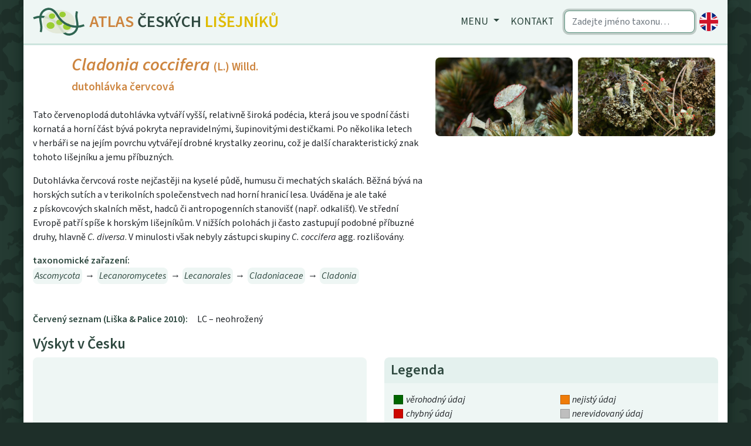

--- FILE ---
content_type: text/html; charset=utf-8
request_url: https://dalib.cz/taxon/info/Cladonia%20coccifera
body_size: 4873
content:
    <!DOCTYPE html>
<html>
<head>
    <meta charset="utf-8">
    <meta http-equiv="X-UA-Compatible" content="IE=edge">
    <meta name="viewport" content="width=device-width, initial-scale=1, shrink-to-fit=no">
    <meta name="description" content="">
    <meta name="author" content="">
    <meta name="description" content="Lišejníky České republiky, mapy rozšíření. Data ke stažení."/>
    <meta name="keywords"
          content="lišejníky,flóra, květena, databáze, botanika,Česká republika, lokality, rozšíření, mapy, taxon, ČR, databáze, fotografie, portál, Cladonia coccifera, dutohlávka červcová"/>
    <meta name="author" content="Botanický ústav Akademie věd ČR"/>
    <meta name="robots" content="all,follow"/>

    <title>Cladonia coccifera | Dalib.cz</title>
    <link rel="shortcut icon" href="/favicon.svg">
    <link href="/dist/app.css" rel="stylesheet">
    <link rel="preconnect" href="https://fonts.googleapis.com">
<link rel="preconnect" href="https://fonts.gstatic.com" crossorigin>
<link href="https://fonts.googleapis.com/css2?family=Source+Sans+3:ital,wght@0,400;0,600;1,400;1,600&display=swap" rel="stylesheet">
</head>

<body>
<div class="container shadow pl-0 pr-0">
    <nav class="navbar navbar-expand-md navbar-light bg-light">
        <a class="navbar-brand" href="/">
            <img src="/logo/logo.svg" alt="Domovská stránka">
            <h1 class="siteName d-none d-sm-block d-md-none d-lg-block">
                <span class="text-secondary">Atlas</span> <span
                        class="text-primary">českých</span> <span
                        class="yellow">lišejníků</span></h1>
        </a>

        <button class="navbar-toggler px-1" type="button" data-toggle="collapse" data-target="#navbarCollapse">
            <span class="navbar-toggler-icon"></span>
        </button>
        <div class="collapse navbar-collapse" id="navbarCollapse">
            <div class="ml-auto flexNav">
                <ul class="nav nav-pills">
                    <li class="nav-item dropdown">
                        <a class="nav-link dropdown-toggle" href="#" id="navbarDropdown" role="button"
                           data-toggle="dropdown" aria-haspopup="true" aria-expanded="false">
                            Menu
                        </a>
                        <div class="dropdown-menu" aria-labelledby="navbarDropdown">
                            <a class="dropdown-item" href="/data/info">Základní informace o české lichenoflóře</a>
                            <a class="dropdown-item" href="/data/photogallery">Fotogalerie</a>
                            <a class="dropdown-item" href="/data/redlist">Červený seznam</a>
                            <a class="dropdown-item" href="/data/taxatree">Taxonomický strom</a>
                            <div class="dropdown-divider"></div>
                            <a class="dropdown-item" href="/data/hotspots">Horká místa biodiverzity</a>
                            <a class="dropdown-item" href="/data/metabolites">Databáze sekundárních metabolitů</a>
                            <a class="dropdown-item" href="/data/martin7">Martin7 - DNA databáze epifytů</a>
                            <a class="dropdown-item" href="/species-entry/">Příprava floristických údajů</a>
                            <div class="dropdown-divider"></div>
                            <a class="dropdown-item" href="/data/downloads">Ke stažení</a>
                        </div>
                    </li>
                    <li class="nav-item"><a class="nav-link" href="/homepage/contact">Kontakt</a>
                    </li>
                </ul>
                <div class="flexNav">
                    <form class="form-inline mx-2">
                        <input class="form-control autocomplete searchWidth" type="search"
                               placeholder="Zadejte jméno taxonu…" autofocus
                               data-source="/autocomplete/taxons" data-target="/taxon/find"
                                
                               aria-label="Search">
                    </form>
                    <a id="language_switcher" data-language="en"
                       href="/en/taxon/info/Cladonia%20coccifera">
                        <img class="languageSwitcher" alt="Přepnout na anglickou verzi"
                             src="/logo/lang_en.svg">
                    </a></div>
            </div>
        </div>
    </nav>

    <div class="container px-0"></div>

    <div class="bg-white p-3 pb-5 content">
<div id='taxonDetail' class="row m-0 pb-3">
    <div class="col-md-7 pl-0">
        <div class="row m-0">
            <a class="col listing" href="/taxon/info/Cladonia%20ciliata"><i
                class="fas fa-chevron-circle-left"></i></a>
            <div class="col">
                <h1 class="scientificName"><i>Cladonia coccifera</i> <span
                    class="smallName">(L.) Willd.</span></h1>
                <h1
                class="smallName">dutohlávka červcová</h1>
            </div>
            <a class="col listing" href="/taxon/info/Cladonia%20coccifera%20agg."><i
                class="fas fa-chevron-circle-right"></i></a>
        </div>

        <p class="mt-3"><p>Tato červenoplodá dutohlávka vytváří vyšší, relativně široká
podécia, která jsou ve spodní části kornatá a horní část bývá pokryta
nepravidelnými, šupinovitými destičkami. Po několika letech v herbáři se
na jejím povrchu vytvářejí drobné krystalky zeorinu, což je další
charakteristický znak tohoto lišejníku a jemu příbuzných.</p>

<p>Dutohlávka červcová roste nejčastěji na kyselé půdě, humusu či
mechatých skalách. Běžná bývá na horských sutích a v terikolních
společenstvech nad horní hranicí lesa. Uváděna je ale také
z pískovcových skalních měst, hadců či antropogenních stanovišť
(např. odkališť). Ve střední Evropě patří spíše k horským
lišejníkům. V nižších polohách ji často zastupují podobné příbuzné
druhy, hlavně <em>C. diversa</em>. V minulosti však nebyly zástupci skupiny
<em>C. coccifera</em> agg. rozlišovány.</p>
</p>

        <span class="miniHeading">taxonomické zařazení:</span>
        <p class="blobs mb-0">
            <a title="Ascomycota"
               href="/taxon/info/Ascomycota"><i>Ascomycota</i></a> 
            <span>&rarr;</span>
            <a title="Lecanoromycetes"
               href="/taxon/info/Lecanoromycetes"><i>Lecanoromycetes</i></a> 
            <span>&rarr;</span>
            <a title="Lecanorales"
               href="/taxon/info/Lecanorales"><i>Lecanorales</i></a> 
            <span>&rarr;</span>
            <a title="Cladoniaceae"
               href="/taxon/info/Cladoniaceae"><i>Cladoniaceae</i></a> 
            <span>&rarr;</span>
            <a title="Cladonia"
               href="/taxon/info/Cladonia"><i>Cladonia</i></a> 
            </p>



        <br>
        <br><span
        class="miniHeading">Červený seznam (Liška &amp; Palice 2010):</span>LC &ndash;
        neohrožený


    </div>

    <div class="col-md-5 p-0 mt-3 mt-md-0">
        <div class="gallery-info" id="links">
            <div class="imgCont includeGallery">
                <a href="/image/web/435" class="galleryLink"
                   title="František Bouda - Jizera, Jizerské hory [Northern Bohemia] 2011" data-unique-id="435"
                   data-highres-link="/image/large/435">
                    <img src="/image/web/435"/>
                    <div class="img-label">Jizera, Jizerské hory [Northern Bohemia] 2011</div>
                </a>
            </div>
            <div class="imgCont includeGallery">
                <a href="/image/web/1868" class="galleryLink"
                   title="František Bouda - PR Údolí Teplé, CHKO Slavkovský les, západní Čechy [Western Bohemia] 2021" data-unique-id="1868"
                   data-highres-link="/image/large/1868">
                    <img src="/image/web/1868"/>
                    <div class="img-label">PR Údolí Teplé, CHKO Slavkovský les, západní Čechy [Western Bohemia] 2021</div>
                </a>
            </div>
        </div>

        <div id="blueimp-gallery" class="blueimp-gallery blueimp-gallery-controls" data-use-bootstrap-modal="true">
            <div class="slides"></div>
            <div class="lightboxFlex">
                <h3 class="title"></h3>
                <div><a class="highres btn btn-primary" target="_blank"><i
                    class="fa-solid fa-image d-inline d-md-none"></i><span
                    class="d-none d-md-inline"> vyšší rozlišení</span></a></div>
                <a class="close">×</a>
            </div>
            <a class="prev">‹</a>
            <a class="next">›</a>
            <ol class="indicator"></ol>
        </div>
    </div>
</div>

<h2>Výskyt v Česku</h2>
<div class="row pb-1">
    <div class="col-md-6">
        <div class="rounded bg-light">
            <div id="map" data-taxon="102373" data-records_url="/taxon/records/102373"></div>

            <p class="mb-2 px-2 py-1">Počet záznamů: 75, z toho ověřených 73.
                Kliknutím na vybraný čtverec se zobrazí konkrétní údaje včetně pramenů.</p>
        </div>

    </div>
    <div class="col-md-6">
        <div>
            <div class="card" id="legend">
                <div class="card-header py-2 mt-3 mt-md-0"><h4 class="mb-0">Legenda</h4></div>
                <div class="card-body p-3 bg-light">
                    <div class="list-group d-none" id="timeboundary_layer">
                        <div class="row">
                            <div class="col"><span class="shape-square"
                                                   style="background: black"></span><i>údaj po zadaném roce</i>
                            </div>
                            <div class="col"><span class="shape-square"
                                                   style="background: #bebebe"></span><i>údaj starší než zvolená hranice</i>
                            </div>
                        </div>
                        <div class="row">
                            <div class="col"><span class="shape-square"
                                                   style="background: #f5c7c4"></span><i>údaje bez datace</i>
                            </div>
                        </div>
                        V mapě se nezobrazují záznamy označené jako chybné nebo pochybné.
                        <div class="range-slider">
                            <input id="timeBorderlineSlider" class="range-slider__range" type="range" value="2000"
                                   min="1900" max="2026">
                            <span class="range-slider__value">0</span>
                        </div>

                        <div class="mt-2">
                            <button type="button" class="btn btn-primary py-1">Přepnout na mapu revizí</button>
                        </div>

                    </div>
                    <div class="list-group" id="semafor_layer">
                        <div class="row">
                            <div class="col"><span class="shape-square"
                                                   style="background: #006600"></span><i>věrohodný údaj</i>
                            </div>
                            <div class="col"><span class="shape-square"
                                                   style="background: #ef7c09"></span><i>nejistý údaj</i>
                            </div>
                        </div>
                        <div class="row">
                            <div class="col"><span class="shape-square"
                                                   style="background: #cd0700"></span><i>chybný údaj</i>
                            </div>
                            <div class="col"><span class="shape-square"
                                                   style="background: #bebebe"></span><i>nerevidovaný údaj</i>
                            </div>
                        </div>
                        </li>
                        <div class="mt-2">
                            <button type="button" class="btn btn-primary py-1">Přepnout na mapu podle stáří nálezu
                            </button>
                        </div>
                    </div>
                </div>
            </div>

        </div>
        <div id="records" class="mt-3"></div>
    </div>

</div>

<div class="row" id="charts1">
    <div class="col-sm">
        <h2>Preference nadmořské výšky</h2>

        <div id="altitudeHistogramChart" style="height: 20rem; width: 100%;" data-values="[[&quot;nadmo\u0159sk\u00e1 v\u00fd\u0161ka (m)&quot;,&quot;po\u010det n\u00e1lez\u016f&quot;],[&quot;&lt;299&quot;,11],[&quot;300-499&quot;,14],[&quot;500-699&quot;,8],[&quot;700-899&quot;,14],[&quot;900-1099&quot;,4],[&quot;1100-1299&quot;,1],[&quot;1300-1499&quot;,7],[&quot;&gt;1500&quot;,7]]"
             data-xaxislabel="nadmořská výška (m)"
             data-title="Preference nadmořské výšky"></div>
    </div>
    <div class="col-sm">
        <h2>Rozdělení dle stáří nálezu</h2>

        <div id="timelineHistogramChart" style="height: 20rem; width: 100%;" data-values="[[&quot;Obdob\u00ed&quot;,&quot;po\u010det n\u00e1lez\u016f&quot;],[&quot;&lt;=1900&quot;,0],[&quot;1901-1950&quot;,2],[&quot;1951-2000&quot;,0],[&quot;&gt;2000&quot;,60],[&quot;neuvedeno&quot;,11]]"
             data-xaxislabel="rok"
             data-title="Rozdělení dle stáří nálezu"></div>
    </div>
</div>
<div class="row" id="charts2">

    <div class="col-sm">
        <h2>Typ substrátu</h2>
        <div id="substrateChart" style="height: 20rem; width: 100%;" data-name="substrát"
             data-description="procentuální zastoupení" data-values="[[&quot;saxikoln\u00ed&quot;,14],[&quot;terikoln\u00ed&quot;,55]]"></div>
    </div>

    <div class="col-sm">
        <h2>Nejčastější substráty</h2>
        <div id="substrate2Chart" style="height: 20rem; width: 100%;" data-name="substrát"
             data-description="procentuální zastoupení" data-values="[[&quot;humus&quot;,23],[&quot;kysel\u00e1 p\u016fda&quot;,13],[&quot;p\u00edskovec a podobn\u00e9 horniny&quot;,7],[&quot;silik\u00e1t&quot;,4],[&quot;mechorosty&quot;,3],[&quot;mechorosty&quot;,2],[&quot;p\u00eds\u010dit\u00e1 p\u016fda\/p\u00edsek&quot;,1],[&quot;rostlinn\u00e9 zbytky&quot;,1]]"></div>
    </div>


</div>
    </div>
    <div class="bg-light px-4 py-2 text-center">&copy; Botanický ústav AV ČR, v. v. i.  2020&ndash;2026</div>
</div>

    <script src="/dist/app.js"></script>
</body>
</html>
